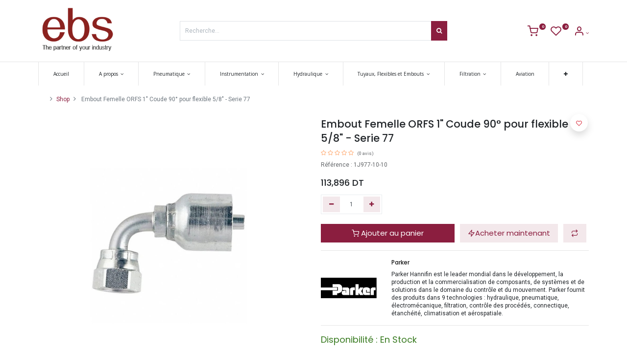

--- FILE ---
content_type: text/html; charset=utf-8
request_url: http://ebs.com.tn/shop/1j977-10-10-embout-femelle-orfs-1-coude-90deg-pour-flexible-5-8-serie-77-157243
body_size: 20689
content:
<!DOCTYPE html>
        <html lang="fr-CA" data-website-id="1" data-main-object="product.template(157243,)" data-oe-company-name="EBS" data-add2cart-redirect="1">
    <head>
                <meta charset="utf-8"/>
                <meta http-equiv="X-UA-Compatible" content="IE=edge,chrome=1"/>
            <meta name="viewport" content="width=device-width, initial-scale=1"/>
        <meta name="generator" content="Odoo"/>
        <meta name="description" content="Référence : 1J977-10-10"/>
            <link rel="manifest" href="/pwa/1/manifest.json"/>
            <link rel="apple-touch-icon" sizes="192x192" href="/web/image/website/1/dr_pwa_icon_192/192x192"/>
            <meta name="theme-color" content="#FFFFFF"/>
            <meta name="mobile-web-app-capable" content="yes"/>
            <meta name="apple-mobile-web-app-title" content="ebs"/>
            <meta name="apple-mobile-web-app-capable" content="yes"/>
            <meta name="apple-mobile-web-app-status-bar-style" content="default"/>
                        <meta property="og:type" content="website"/>
                        <meta property="og:title" content="Embout Femelle ORFS 1&#34; Coude 90° pour flexible 5/8&#34; - Serie 77"/>
                        <meta property="og:site_name" content="EBS"/>
                        <meta property="og:url" content="http://ebs.com.tn/shop/1j977-10-10-embout-femelle-orfs-1-coude-90deg-pour-flexible-5-8-serie-77-157243"/>
                        <meta property="og:image" content="http://ebs.com.tn/web/image/product.template/157243/image_1024?unique=a8c9019"/>
                        <meta property="og:description" content="Référence : 1J977-10-10"/>
                    <meta name="twitter:card" content="summary_large_image"/>
                    <meta name="twitter:title" content="Embout Femelle ORFS 1&#34; Coude 90° pour flexible 5/8&#34; - Serie 77"/>
                    <meta name="twitter:image" content="http://ebs.com.tn/web/image/product.template/157243/image_1024?unique=a8c9019"/>
                    <meta name="twitter:description" content="Référence : 1J977-10-10"/>
        <link rel="canonical" href="https://ebs.com.tn/shop/1j977-10-10-embout-femelle-orfs-1-coude-90deg-pour-flexible-5-8-serie-77-157243"/>
        <link rel="preconnect" href="https://fonts.gstatic.com/" crossorigin=""/>
                <title> Embout Femelle ORFS 1&#34; Coude 90° pour flexible 5/8&#34; - Serie 77 | EBS </title>
                <link type="image/x-icon" rel="shortcut icon" href="/web/image/website/1/favicon?unique=ab5fe61"/>
            <link rel="preload" href="/web/static/lib/fontawesome/fonts/fontawesome-webfont.woff2?v=4.7.0" as="font" crossorigin=""/>
            <link rel="preload" href="/theme_prime/static/lib/Droggol-Pack-v1.0/fonts/Droggol-Pack.ttf?4iwoe7" as="font" crossorigin=""/>
            <link rel="stylesheet" type="text/css" href="/theme_prime/static/lib/Droggol-Pack-v1.0/droggol-pack-1.css"/>
            <link type="text/css" rel="stylesheet" href="/web/assets/213984-eba5615/1/web.assets_common.min.css" data-asset-bundle="web.assets_common" data-asset-version="eba5615"/>
            <link type="text/css" rel="stylesheet" href="/web/assets/213968-f6ff524/1/web.assets_frontend.min.css" data-asset-bundle="web.assets_frontend" data-asset-version="f6ff524"/>
                <script id="web.layout.odooscript" type="text/javascript">
                    var odoo = {
                        csrf_token: "c21f3c82a0a9b065a53e4567e49814af370f0e41o1800565591",
                        debug: "",
                    };
                </script>
            <script type="text/javascript">
                odoo.dr_theme_config = {"bool_enable_ajax_load": false, "json_zoom": {"zoom_enabled": true, "zoom_factor": 2, "disable_small": false}, "json_category_pills": {"enable": true, "enable_child": true, "hide_desktop": true, "show_title": true, "style": "1"}, "json_grid_product": {"show_color_preview": true, "show_quick_view": true, "show_similar_products": true, "show_rating": true, "style": "2"}, "json_shop_filters": {"filter_method": "default", "in_sidebar": true, "collapsible": true, "show_category_count": true, "show_attrib_count": true, "hide_extra_attrib_value": true, "show_rating_filter": true, "tags_style": "2"}, "json_bottom_bar": {"show_bottom_bar": true, "show_bottom_bar_on_scroll": false, "filters": true, "actions": ["tp_home", "tp_search", "tp_wishlist", "tp_offer", "tp_brands", "tp_category", "tp_orders", "tp_cart"]}, "bool_sticky_add_to_cart": true, "json_general_language_pricelist_selector": {"hide_country_flag": true}, "json_mobile": {}, "json_product_search": {"advance_search": true, "search_category": true, "search_attribute": true, "search_suggestion": true, "search_limit": 300, "search_max_product": 300, "search_fuzzy": true}, "json_lazy_load_config": {"enable_ajax_load_products": true, "enable_ajax_load_products_on_click": true}, "json_brands_page": {"disable_brands_grouping": false}, "cart_flow": "default", "theme_installed": true, "pwa_active": true, "bool_product_offers": true, "is_public_user": true};
            </script>
            <script type="text/javascript">
                odoo.__session_info__ = {"is_admin": false, "is_system": false, "is_website_user": true, "user_id": false, "is_frontend": true, "profile_session": null, "profile_collectors": null, "profile_params": null, "show_effect": "True", "translationURL": "/website/translations", "cache_hashes": {"translations": "a2cade5faa108eca6be5c47303a2b56ac1312673"}, "lang_url_code": "fr_CA", "geoip_country_code": "US"};
                if (!/(^|;\s)tz=/.test(document.cookie)) {
                    const userTZ = Intl.DateTimeFormat().resolvedOptions().timeZone;
                    document.cookie = `tz=${userTZ}; path=/`;
                }
            </script>
            <script defer="defer" type="text/javascript" src="/web/assets/213969-733b685/1/web.assets_common_minimal.min.js" data-asset-bundle="web.assets_common_minimal" data-asset-version="733b685"></script>
            <script defer="defer" type="text/javascript" src="/web/assets/213970-18c7eeb/1/web.assets_frontend_minimal.min.js" data-asset-bundle="web.assets_frontend_minimal" data-asset-version="18c7eeb"></script>
            <script defer="defer" type="text/javascript" data-src="/web/assets/213971-3b648a1/1/web.assets_common_lazy.min.js" data-asset-bundle="web.assets_common_lazy" data-asset-version="3b648a1"></script>
            <script defer="defer" type="text/javascript" data-src="/web/assets/213972-edab406/1/web.assets_frontend_lazy.min.js" data-asset-bundle="web.assets_frontend_lazy" data-asset-version="edab406"></script>
    </head>
            <body class="">
        <div id="wrapwrap" class="   ">
        <div class="tp-bottombar-component o_not_editable w-100 tp-bottombar-component-style-1 p-0 tp-has-drower-element  ">
            <ul class="list-inline my-2 px-5 d-flex tp-bottombar-main-element justify-content-between">
        <li class="list-inline-item o_not_editable position-relative tp-bottom-action-btn text-center  ">
            <a aria-label="Accueil" class=" " href="/">
                <i class="tp-action-btn-icon fa fa-home"></i>
            </a>
            <div class="tp-action-btn-label">Accueil</div>
        </li>
        <li class="list-inline-item o_not_editable position-relative tp-bottom-action-btn text-center tp-search-sidebar-action ">
            <a aria-label="Recherche" class=" " href="#">
                <i class="tp-action-btn-icon dri dri-search"></i>
            </a>
            <div class="tp-action-btn-label">Recherche</div>
        </li>
                        <li class="list-inline-item text-center tp-bottom-action-btn tp-drawer-action-btn align-items-center d-flex justify-content-center rounded-circle">
                            <a href="#" aria-label="Open menu"><i class="tp-drawer-icon fa fa-th"></i></a>
                        </li>
        <li class="list-inline-item o_not_editable position-relative tp-bottom-action-btn text-center  ">
            <a aria-label="Liste d&#39;envies" class="o_wsale_my_wish tp-btn-in-bottom-bar " href="/shop/wishlist">
                <i class="tp-action-btn-icon dri dri-wishlist"></i>
                <sup class="my_wish_quantity o_animate_blink badge badge-primary">0</sup>
            </a>
            <div class="tp-action-btn-label">Liste d&#39;envies</div>
        </li>
        <li class="list-inline-item o_not_editable tp-bottom-action-btn ">
            <div class="dropdown">
                <a href="#" class="dropdown-toggle" data-toggle="dropdown" aria-label="Account Info"><i class="dri dri-user tp-action-btn-icon"></i></a>
                <div class="tp-action-btn-label">Account</div>
                <div class="dropdown-menu dropdown-menu-right" role="menu">
                    <div class="dropdown-header">Guest</div>
                    <a href="/web/login" role="menuitem" class="dropdown-item">Login</a>
                    <div class="dropdown-divider"></div>
                    <a href="/shop/cart" role="menuitem" class="dropdown-item">My Cart</a>
                    <a href="/shop/wishlist" role="menuitem" class="dropdown-item">Wishlist (<span class="tp-wishlist-counter">0</span>)</a>
                </div>
            </div>
        </li>
            </ul>
            <hr class="mx-4"/>
            <ul class="list-inline d-flex my-2 px-5 tp-bottombar-secondary-element justify-content-between">
        <li class="list-inline-item o_not_editable position-relative tp-bottom-action-btn text-center  ">
            <a aria-label="Offers" class=" " href="/offers">
                <i class="tp-action-btn-icon dri dri-bolt"></i>
            </a>
            <div class="tp-action-btn-label">Offers</div>
        </li>
        <li class="list-inline-item o_not_editable position-relative tp-bottom-action-btn text-center  ">
            <a aria-label="Brands" class=" " href="/shop/all-brands">
                <i class="tp-action-btn-icon dri dri-tag-l "></i>
            </a>
            <div class="tp-action-btn-label">Brands</div>
        </li>
        <li class="list-inline-item o_not_editable position-relative tp-bottom-action-btn text-center tp-category-action ">
            <a aria-label="Category" class=" " href="#">
                <i class="tp-action-btn-icon dri dri-category"></i>
            </a>
            <div class="tp-action-btn-label">Category</div>
        </li>
        <li class="list-inline-item o_not_editable position-relative tp-bottom-action-btn text-center  ">
            <a aria-label="Commandes" class=" " href="/my/orders">
                <i class="tp-action-btn-icon fa fa-file-text-o"></i>
            </a>
            <div class="tp-action-btn-label">Commandes</div>
        </li>
        <li class="list-inline-item o_not_editable position-relative tp-bottom-action-btn text-center  ">
            <a aria-label="Cart" class=" o_wsale_my_cart tp-cart-sidebar-action" href="/shop/cart">
                <i class="tp-action-btn-icon dri dri-cart"></i>
                <sup class="my_cart_quantity badge badge-primary mb-0 font-weight-bold" data-order-id="">0</sup>
            </a>
            <div class="tp-action-btn-label">Cart</div>
        </li>
            </ul>
        </div>
        <header id="top" data-anchor="true" data-name="Header" class="  o_hoverable_dropdown">
                    <div class="tp-header-box o_colored_level o_cc">
                <div class="container">
                    <div class="row justify-content-center justify-content-lg-between align-items-center">
                        <div class="col-3 py-3">
    <a href="/" class="navbar-brand logo d-none d-lg-inline-block">
            <span role="img" aria-label="Logo of EBS" title="EBS"><img src="/web/image/website/1/logo/EBS?unique=ab5fe61" class="img img-fluid" alt="EBS" loading="lazy"/></span>
        </a>
                        </div>
                        <div class="col-6 py-3">
    <form method="get" class="o_searchbar_form o_wait_lazy_js s_searchbar_input mx-auto w-100 o_wsale_products_searchbar_form o_not_editable" action="/shop" data-snippet="s_searchbar_input">
            <div role="search" class="input-group  ">
        <input type="search" name="search" class="search-query form-control oe_search_box None" placeholder="Recherche…" value="" data-search-type="products" data-limit="5" data-display-image="true" data-display-description="true" data-display-extra-link="true" data-display-detail="true" data-order-by="name asc"/>
        <div class="input-group-append">
            <button type="submit" aria-label="Rechercher" title="Rechercher" class="btn oe_search_button btn-primary"><i class="fa fa-search"></i>
        </button>
        </div>
    </div>
            <input name="order" type="hidden" class="o_search_order_by" value="name asc"/>
        </form>
                        </div>
                        <div class="col-3 py-3 text-right">
                            <ul class="list-inline m-0 tp-account-info">
        <li class="list-inline-item o_not_editable ">
            <a class="o_wsale_my_cart tp-cart-sidebar-action" href="/shop/cart">
                <i class="dri dri-cart"></i>
                <sup class="my_cart_quantity badge badge-primary mb-0 font-weight-bold" data-order-id="">0</sup>
            </a>
        </li>
        <li class="list-inline-item o_not_editable ">
            <a class="o_wsale_my_wish" href="/shop/wishlist">
                <i class="dri dri-wishlist"></i>
                <sup class="my_wish_quantity o_animate_blink badge badge-primary">0</sup>
            </a>
        </li>
        <li class="list-inline-item o_not_editable  ">
            <div class="dropdown">
                <a href="#" class="dropdown-toggle" data-toggle="dropdown" aria-label="Account Info"><i class="dri dri-user "></i></a>
                <div class="dropdown-menu dropdown-menu-right" role="menu">
                    <div class="dropdown-header">Guest</div>
                    <a href="/web/login" role="menuitem" class="dropdown-item">Login</a>
                    <div class="dropdown-divider"></div>
                    <a href="/shop/cart" role="menuitem" class="dropdown-item">My Cart</a>
                    <a href="/shop/wishlist" role="menuitem" class="dropdown-item">Wishlist (<span class="tp-wishlist-counter">0</span>)</a>
                </div>
            </div>
        </li>
                            </ul>
                        </div>
                    </div>
                </div>
            </div>
    <nav data-name="Navbar" class="navbar navbar-expand-lg navbar-light o_colored_level o_cc shadow-sm">
                <div id="top_menu_container" class="container justify-content-between">
        <button class="navbar-toggler tp-navbar-toggler collapsed o_not_editable" type="button" data-toggle="collapse" aria-label="Menu" data-target="#top_menu_collapse">
            <span class="icon-bar top-bar"></span>
            <span class="icon-bar middle-bar"></span>
            <span class="icon-bar bottom-bar"></span>
        </button>
                    <a href="/" class="navbar-brand logo d-lg-none o_offcanvas_logo_container">
                        <img role="img" src="/website/image/website/1/logo" aria-label="Logo of EBS" title="EBS" loading="lazy"/>
                    </a>
        <div class="tp-account-info o_not_editable">
            <a class="o_wsale_my_cart tp-cart-sidebar-action d-lg-none" href="/shop/cart">
                <i class="dri dri-cart"></i>
                <sup class="my_cart_quantity badge badge-primary mb-0 font-weight-bold" data-order-id="">0</sup>
            </a>
        </div>
                    <div id="top_menu_collapse" class="collapse navbar-collapse order-last order-lg-0">
    <div class="o_offcanvas_menu_backdrop o_editable" data-toggle="collapse" data-target="#top_menu_collapse" aria-label="Basculer la navigation"></div>
  <ul id="top_menu" class="nav navbar-nav o_menu_loading flex-grow-1">
    <li class="o_offcanvas_menu_toggler order-first navbar-toggler text-right border-0 o_not_editable">
      <a href="#top_menu_collapse" class="nav-link px-3" data-toggle="collapse" aria-expanded="true">
        <span class="fa-2x">×</span>
      </a>
    </li>
    <li class="nav-item  ">
        <a role="menuitem" href="/home" class="nav-link ">
        <span>Accueil</span>
        </a>
    </li>
    <li class="nav-item   dropdown  ">
        <a data-toggle="dropdown" href="#" class="nav-link dropdown-toggle ">
        <span>A propos</span>
        </a>
        <ul class="dropdown-menu" role="menu">
    <li class="  ">
        <a role="menuitem" href="/a-propos" class="dropdown-item ">
        <span>Qui somme nous?</span>
        </a>
    </li>
    <li class="  ">
        <a role="menuitem" href="/commander-des-flexibles" class="dropdown-item ">
        <span>Commander des flexibles</span>
        </a>
    </li>
    <li class="  ">
        <a role="menuitem" href="/bon-de-commande-en-ligne" class="dropdown-item ">
        <span>Bon de commande en ligne</span>
        </a>
    </li>
    <li class="  ">
        <a role="menuitem" href="/services" class="dropdown-item ">
        <span>Services</span>
        </a>
    </li>
    <li class="  ">
        <a role="menuitem" href="/video" class="dropdown-item ">
        <span>vidéo</span>
        </a>
    </li>
    <li class="  ">
        <a role="menuitem" href="/catalogues" class="dropdown-item ">
        <span>Catalogues</span>
        </a>
    </li>
    <li class="  ">
        <a role="menuitem" href="/contactus" class="dropdown-item ">
        <span>Contactez-nous</span>
        </a>
    </li>
    <li class="  ">
        <a role="menuitem" href="/jobs" class="dropdown-item ">
        <span>Nos offres d&#39;emploi</span>
        </a>
    </li>
        </ul>
    </li>
    <li class="nav-item   dropdown  ">
        <a data-toggle="dropdown" href="#" class="nav-link dropdown-toggle ">
        <span>Pneumatique</span>
        </a>
        <ul class="dropdown-menu" role="menu">
    <li class="  ">
        <a role="menuitem" href="/shop/category/pneumatique-raccords-pneumatiques-11" class="dropdown-item ">
        <span>Raccords Pneumatiques </span>
        </a>
    </li>
    <li class="  ">
        <a role="menuitem" href="/shop/category/pneumatique-verins-pneumatiques-2" class="dropdown-item ">
        <span>Vérins Pneumatiques</span>
        </a>
    </li>
    <li class="  ">
        <a role="menuitem" href="/shop/category/pneumatique-vannes-pneumatiques-7" class="dropdown-item ">
        <span>Vannes Pneumatiques </span>
        </a>
    </li>
    <li class="  ">
        <a role="menuitem" href="/shop/category/pneumatique-tubes-pneumatiques-8" class="dropdown-item ">
        <span>Tubes Pneumatiques </span>
        </a>
    </li>
    <li class="  ">
        <a role="menuitem" href="/shop/category/pneumatique-traitement-d-air-13" class="dropdown-item ">
        <span>Traitement D&#39;Air</span>
        </a>
    </li>
    <li class="  ">
        <a role="menuitem" href="/shop/category/pneumatique-distributeurs-pneumatiques-14" class="dropdown-item ">
        <span>Distributeurs Pneumatiques</span>
        </a>
    </li>
    <li class="  ">
        <a role="menuitem" href="/shop/category/pneumatique-coupleurs-pneumatiques-19" class="dropdown-item ">
        <span>Coupleurs Pneumatiques</span>
        </a>
    </li>
    <li class="  ">
        <a role="menuitem" href="/shop/category/pneumatique-composants-pour-le-vide-20" class="dropdown-item ">
        <span>Composants Pour Le Vide</span>
        </a>
    </li>
    <li class="  ">
        <a role="menuitem" href="/shop/category/pneumatique-temporisateurs-modules-logiques-et-compteurs-pneumatiques-12" class="dropdown-item ">
        <span>Temporisateurs, Modules Logiques et Compteurs Pneumatiques</span>
        </a>
    </li>
        </ul>
    </li>
    <li class="nav-item   dropdown  ">
        <a data-toggle="dropdown" href="#" class="nav-link dropdown-toggle ">
        <span>Instrumentation </span>
        </a>
        <ul class="dropdown-menu" role="menu">
    <li class="  ">
        <a role="menuitem" href="/shop/category/instrumentation-vannes-22" class="dropdown-item ">
        <span>Vannes</span>
        </a>
    </li>
    <li class="  ">
        <a role="menuitem" href="/shop/category/instrumentation-electrovannes-33" class="dropdown-item ">
        <span>Electrovannes</span>
        </a>
    </li>
    <li class="  ">
        <a role="menuitem" href="/shop/category/instrumentation-raccords-24" class="dropdown-item ">
        <span>Raccords</span>
        </a>
    </li>
    <li class="  ">
        <a role="menuitem" href="/shop/category/instrumentation-instruments-de-mesure-31" class="dropdown-item ">
        <span>Instruments de mesure</span>
        </a>
    </li>
    <li class="  ">
        <a role="menuitem" href="/shop/category/instrumentation-colliers-de-tuyaux-et-de-tubes-clamps-34" class="dropdown-item ">
        <span>Colliers de tuyaux et de tubes (CLAMPS) </span>
        </a>
    </li>
    <li class="  ">
        <a role="menuitem" href="/shop/category/instrumentation-tubes-316l-23" class="dropdown-item ">
        <span>Tubes 316L</span>
        </a>
    </li>
    <li class="  ">
        <a role="menuitem" href="/shop/category/instrumentation-instrumentation-accessoires-114" class="dropdown-item ">
        <span>INSTRUMENTATION / ACCESSOIRES</span>
        </a>
    </li>
        </ul>
    </li>
    <li class="nav-item   dropdown  ">
        <a data-toggle="dropdown" href="#" class="nav-link dropdown-toggle ">
        <span>Hydraulique</span>
        </a>
        <ul class="dropdown-menu" role="menu">
    <li class="  ">
        <a role="menuitem" href="/shop/category/hydraulique-pompes-hydrauliques-26" class="dropdown-item ">
        <span>Pompes hydrauliques </span>
        </a>
    </li>
    <li class="  ">
        <a role="menuitem" href="/shop/category/hydraulique-verins-hydrauliques-16" class="dropdown-item ">
        <span>Vérins hydrauliques</span>
        </a>
    </li>
    <li class="  ">
        <a role="menuitem" href="/shop/category/hydraulique-moteurs-29" class="dropdown-item ">
        <span>Moteurs</span>
        </a>
    </li>
    <li class="  ">
        <a role="menuitem" href="/shop/category/hydraulique-outillage-28" class="dropdown-item ">
        <span>Outillage</span>
        </a>
    </li>
    <li class="  ">
        <a role="menuitem" href="/shop/category/hydraulique-distributeurs-hydrauliques-30" class="dropdown-item ">
        <span>Distributeurs hydrauliques</span>
        </a>
    </li>
    <li class="  ">
        <a role="menuitem" href="/shop/category/hydraulique-limiteurs-de-pression-118" class="dropdown-item ">
        <span>Limiteurs De Pression</span>
        </a>
    </li>
    <li class="  ">
        <a role="menuitem" href="/shop/category/hydraulique-regulateur-de-debit-117" class="dropdown-item ">
        <span>Régulateurs de débit </span>
        </a>
    </li>
    <li class="  ">
        <a role="menuitem" href="/shop/category/hydraulique-raccords-hydrauliques-25" class="dropdown-item ">
        <span>Raccords hydrauliques</span>
        </a>
    </li>
    <li class="  ">
        <a role="menuitem" href="/shop/category/hydraulique-clapet-anti-retour-116" class="dropdown-item ">
        <span>Clapets anti-retour</span>
        </a>
    </li>
    <li class="  ">
        <a role="menuitem" href="/shop/category/hydraulique-accumulateurs-hydrauliques-37" class="dropdown-item ">
        <span>Accumulateurs hydrauliques</span>
        </a>
    </li>
    <li class="  ">
        <a role="menuitem" href="/shop/category/hydraulique-coupleurs-hydrauliques-32" class="dropdown-item ">
        <span>Coupleurs hydrauliques</span>
        </a>
    </li>
    <li class="  ">
        <a role="menuitem" href="/shop/category/hydraulique-tubes-hydrauliques-18" class="dropdown-item ">
        <span>Tubes hydrauliques</span>
        </a>
    </li>
        </ul>
    </li>
    <li class="nav-item   dropdown  ">
        <a data-toggle="dropdown" href="#" class="nav-link dropdown-toggle ">
        <span>Tuyaux, Flexibles et Embouts</span>
        </a>
        <ul class="dropdown-menu" role="menu">
    <li class="  ">
        <a role="menuitem" href="/shop/category/hydraulique-embouts-parker-35" class="dropdown-item ">
        <span>Embouts</span>
        </a>
    </li>
    <li class="  ">
        <a role="menuitem" href="/shop/category/hydraulique-flexibles-hydrauliques-59" class="dropdown-item ">
        <span>Flexibles hydrauliques </span>
        </a>
    </li>
    <li class="  ">
        <a role="menuitem" href="/shop/category/hydraulique-accessoires-flexibles-57" class="dropdown-item ">
        <span>Accessoires flexibles</span>
        </a>
    </li>
    <li class="  ">
        <a role="menuitem" href="/shop/category/hydraulique-tubes-flexibles-et-embouts-tuyau-de-transfert-65" class="dropdown-item ">
        <span>Tuyaux de transfert</span>
        </a>
    </li>
        </ul>
    </li>
    <li class="nav-item   dropdown  ">
        <a data-toggle="dropdown" href="#" class="nav-link dropdown-toggle ">
        <span>Filtration</span>
        </a>
        <ul class="dropdown-menu" role="menu">
    <li class="  ">
        <a role="menuitem" href="/shop/category/filtration-filtres-a-carburant-119" class="dropdown-item ">
        <span>Filtres à carburant</span>
        </a>
    </li>
    <li class="  ">
        <a role="menuitem" href="/shop/category/filtration-filtres-a-huile-120" class="dropdown-item ">
        <span>Filtres à huile</span>
        </a>
    </li>
    <li class="  ">
        <a role="menuitem" href="/shop/category/filtration-filtres-a-air-et-gaz-121" class="dropdown-item ">
        <span>Filtres à air et gaz</span>
        </a>
    </li>
    <li class="  ">
        <a role="menuitem" href="/shop/category/filtration-filtres-a-air-hvac-66" class="dropdown-item ">
        <span>Filtres à air HVAC</span>
        </a>
    </li>
        </ul>
    </li>
    <li class="nav-item  ">
        <a role="menuitem" href="/shop/category/aviation-9" class="nav-link ">
        <span>Aviation</span>
        </a>
    </li>
    <li class="nav-item  ">
        <a role="menuitem" href="/shop/category/equipements-electriques-5" class="nav-link ">
        <span>Variateurs AC</span>
        </a>
    </li>
    <li class="o_offcanvas_logo_container order-last navbar-toggler py-4 order-1 mt-auto text-center border-0">
      <a href="/" class="o_offcanvas_logo logo">
            <span role="img" aria-label="Logo of EBS" title="EBS"><img src="/web/image/website/1/logo/EBS?unique=ab5fe61" class="img img-fluid" style="max-width: 200px" alt="EBS" loading="lazy"/></span>
        </a>
    </li>
    </ul>
                    </div>
                </div>
    </nav>
        </header>
                <main>
    <div class="my-1 my-md-2">
      <div class="container">
        <div class="row">
          <div class="col-12">
            <ol class="breadcrumb mb-0 bg-transparent">
              <li class="breadcrumb-item">
              </li>
              <li class="breadcrumb-item">
                <a class="" href="/shop"><span data-o-link-zws="start">​</span>Shop</a>
              </li>
              <li class="breadcrumb-item active">
                <span>Embout Femelle ORFS 1&#34; Coude 90° pour flexible 5/8&#34; - Serie 77</span>
              </li>
            </ol>
          </div>
        </div>
      </div>
    </div>
  <div itemscope="itemscope" itemtype="http://schema.org/Product" id="wrap" class="js_sale ecom-zoomable zoomodoo-next ecom-zoomable zoomodoo-next" data-ecom-zoom-auto="1">
      <div class="oe_structure oe_empty oe_structure_not_nearest" id="oe_structure_website_sale_product_1" data-editor-message="DROP BUILDING BLOCKS HERE TO MAKE THEM AVAILABLE ACROSS ALL PRODUCTS"></div>
  <section id="product_detail" class="container oe_website_sale " data-view-track="1" data-product-tracking-info="{&#34;item_id&#34;: &#34;1J977-10-10&#34;, &#34;item_name&#34;: &#34;[1J977-10-10] Embout Femelle ORFS 1\&#34; Coude 90\u00b0 pour flexible 5/8\&#34; - Serie 77&#34;, &#34;item_category&#34;: &#34;EMBOUTS PARKER&#34;, &#34;currency&#34;: &#34;TND&#34;, &#34;price&#34;: 113.896}">
        <div class="row">
          <div class="col-12 col-lg-6 pb-2">
        <div id="o-carousel-product" class="carousel slide position-sticky overflow-hidden tp-drift-zoom tp-product-detail-carousel" data-ride="carousel" data-interval="0">
            <div class="o_carousel_product_outer carousel-outer position-relative flex-grow-1">
                <div class="carousel-inner h-100">
                        <div class="carousel-item h-100 active">
                            <div class="d-flex align-items-center justify-content-center h-100">
                <div class="d-flex align-items-center justify-content-center h-100 position-relative"><img src="/web/image/product.product/106098/image_1024/%5B1J977-10-10%5D%20Embout%20Femelle%20ORFS%201%22%20Coude%2090%C2%B0%20pour%20flexible%205-8%22%20-%20Serie%2077?unique=10f2f28" itemprop="image" class="img img-fluid product_detail_img mh-100 tp-drift-zoom-img" alt="Embout Femelle ORFS 1&#34; Coude 90° pour flexible 5/8&#34; - Serie 77" loading="lazy"/></div>
            </div>
            </div>
                </div>
            </div>
        <div class="o_carousel_product_indicators pr-1 overflow-hidden">
        </div>
        </div>
          </div>
          <div class="col-12 col-lg-6 py-2" id="product_details">
  <h1 itemprop="name" class="h3">Embout Femelle ORFS 1&#34; Coude 90° pour flexible 5/8&#34; - Serie 77</h1>
            <span itemprop="url" style="display:none;">/shop/1j977-10-10-embout-femelle-orfs-1-coude-90deg-pour-flexible-5-8-serie-77-157243</span>
              <a href="#o_product_page_reviews" class="o_product_page_reviews_link text-decoration-none">
  <div class="o_website_rating_static">
        <i class="fa fa-star-o o_editable" role="img"></i>
        <i class="fa fa-star-o o_editable" role="img"></i>
        <i class="fa fa-star-o o_editable" role="img"></i>
        <i class="fa fa-star-o o_editable" role="img"></i>
        <i class="fa fa-star-o o_editable" role="img"></i>
      <small class="text-muted ml-1">
                    (0 avis)
                </small>
  </div>
              </a>
            <p class="text-muted my-2" placeholder="Une courte description qui apparaîtra également sur les documents.">Référence : 1J977-10-10</p>
            <form action="/shop/cart/update" method="POST">
              <input type="hidden" name="csrf_token" value="c21f3c82a0a9b065a53e4567e49814af370f0e41o1800565591"/>
              <div class="js_product js_main_product mb-3">
                <div>
      <div itemprop="offers" itemscope="itemscope" itemtype="http://schema.org/Offer" class="product_price d-inline-block mt-2">
                <h4 class="css_editable_mode_hidden">
                    <span data-oe-type="monetary" data-oe-expression="combination_info[&#39;price&#39;]" class="oe_price" style="white-space: nowrap;"><span class="oe_currency_value">113,896</span> DT</span>
                    <span itemprop="price" style="display:none;">113.896</span>
                    <span itemprop="priceCurrency" style="display:none;">TND</span>
                    <span data-oe-type="monetary" data-oe-expression="combination_info[&#39;list_price&#39;]" style="text-decoration: line-through; white-space: nowrap;" class="text-body oe_default_price ml-1 small d-none"><span class="oe_currency_value">113,896</span> DT</span>
                </h4>
                <h4 class="css_non_editable_mode_hidden decimal_precision" data-precision="3">
                    <span><span class="oe_currency_value">95,711</span> DT</span>
                </h4>
            </div>
                </div>
                <ul class="d-none js_add_cart_variants" data-attribute_exclusions="{&#34;exclusions&#34;: {&#34;1986&#34;: []}, &#34;parent_exclusions&#34;: {}, &#34;parent_combination&#34;: [], &#34;parent_product_name&#34;: null, &#34;mapped_attribute_names&#34;: {&#34;1986&#34;: &#34;Marque: Parker&#34;}}"></ul>
                <input type="hidden" class="product_template_id" value="157243"/>
                <input type="hidden" class="product_id" name="product_id" value="106098"/>
        <p class="css_not_available_msg alert alert-warning">Cette combinaison n'existe pas.</p>
    <div class="css_quantity input-group d-inline-flex mr-2 my-1 align-middle" contenteditable="false">
      <div class="input-group-prepend">
        <a class="btn btn-primary js_add_cart_json" aria-label="Supprimer" title="Supprimer" href="#">
          <i class="fa fa-minus" contenteditable="false"></i>
        </a>
      </div>
      <input type="text" class="form-control quantity" data-min="1" name="add_qty" value="1"/>
      <div class="input-group-append">
        <a class="btn btn-primary float_left js_add_cart_json" aria-label="Ajouter" title="Ajouter" href="#">
          <i class="fa fa-plus" contenteditable="false"></i>
        </a>
      </div>
    </div>
  <div id="add_to_cart_wrap" class="d-block my-3">
                  <a role="button" id="add_to_cart" class="btn btn-primary btn-lg js_check_product a-submit d-block d-sm-inline-block w-100 w-md-50 flex-grow-1" href="#"><span data-o-link-zws="start">​</span><i class="dri dri-cart" data-original-title="" title="" aria-describedby="tooltip183147"></i> Ajouter au panier</a>
    <a role="button" class="btn btn-primary-soft btn-lg o_we_buy_now mt-3 mt-md-0 d-block d-md-inline-block w-md-auto ml-0 ml-md-2" href="#"><span data-o-link-zws="start">​</span><i class="dri dri-bolt"></i>Acheter maintenant</a>
    <button type="button" role="button" class="d-none d-md-inline-block btn btn-primary-soft btn-lg ml-2 o_add_compare_dyn" aria-label="Compare" data-action="o_comparelist" data-product-product-id="106098">
      <span class="dri dri-compare"></span>
    </button>
  <div id="product_option_block" class="d-inline-block align-middle">
            <button type="button" role="button" class="btn btn-primary-soft o_add_wishlist_dyn mt16 ml-0 ml-sm-2" data-action="o_wishlist" data-product-template-id="157243" data-product-product-id="106098">
                <span class="dri dri-wishlist" role="img" aria-label="Add to wishlist"></span>
            </button>
        </div>
                </div>
      <div class="availability_messages o_not_editable"></div>
              </div>
            </form>
      <hr class="mt-2"/>
      <div class="row align-items-center">
        <div class="col-6 col-md-3"><img src="/web/image/product.attribute.value/15/dr_image/Marque:%20Parker?unique=2c33762" class="img img-fluid" alt="Marque: Parker" loading="lazy"/></div>
        <div class="col-12 col-md-9 mt-2 mt-md-0">
          <h6>
            <a class="tp-link-dark" href="/shop?attrib=11-15">
              <span>Parker</span>
            </a>
          </h6>
          <p class="mb-0">Parker Hannifin est le leader mondial dans le développement, la production et la commercialisation de composants, de systèmes et de solutions dans le domaine du contrôle et du mouvement. Parker fournit des produits dans 9 technologies : hydraulique, pneumatique, électromécanique, filtration, contrôle des procédés, connectique, étanchéité, climatisation et aérospatiale.</p>
        </div>
      </div>
      <hr/>
      <div class="row">
        <div class="col-12 o_colored_level">
          <h6 data-original-title="" title="" aria-describedby="tooltip144987">
            <span style="color: rgb(57, 123, 33); font-style: normal; font-weight: 400; background-color: rgb(255, 255, 255); font-size: 18px;">Disponibilité : En Stock</span>
            <br/>
          </h6>
        </div>
        <div class="col-12 o_colored_level">
          <h6 data-original-title="" title="" aria-describedby="tooltip144987">
            <span style="color: rgb(57, 123, 33); font-style: normal; font-weight: 400; background-color: rgb(255, 255, 255); font-size: 18px;"></span>
            <span style="color: rgb(0, 0, 255); font-style: normal; font-weight: 400; background-color: rgb(255, 255, 255); font-size: 10px;">Validité du prix : &nbsp;jusqu'au 31/12/2026 (
sauf mise à jour)</span>
            <span style="color: rgb(0, 0, 255); font-style: normal; font-weight: 400; background-color: rgb(255, 255, 255); font-size: 18px;"></span>
            <br/>
          </h6>
        </div>
        <div class="col-12 o_colored_level" data-original-title="" title="" aria-describedby="tooltip800613">
          <table class="table table-bordered">
            <tbody>
              <tr>
                <td data-original-title="" title="" aria-describedby="tooltip365571">
                  <a href="/methodes-de-livraison-et-d-expedition" data-original-title="" title="">
                    <span style="font-size: 12px; font-style: normal; font-weight: 400;" data-original-title="" title="" aria-describedby="tooltip947473" class="text-o-color-1 bg-o-color-3">
                      <font class="bg-o-color-4">Méthodes de livraison et d'expédition</font>
                    </span>
                  </a>
                </td>
              </tr>
            </tbody>
          </table>
          <h6 data-original-title="" title="" aria-describedby="tooltip144987">
            <br/>
          </h6>
        </div>
        <div class="col-12 o_colored_level pt0" data-original-title="" title="" aria-describedby="tooltip800613">
          <table class="table table-bordered">
            <tbody>
              <tr>
                <td data-original-title="" title="" aria-describedby="tooltip365571">
                  <a href="/conditions-generales-de-vente" target="_blank" data-original-title="" title="">Conditions générales de vente&nbsp; (CGV)&nbsp;et politique de retour</a>
                </td>
              </tr>
            </tbody>
          </table>
          <h6 data-original-title="" title="" aria-describedby="tooltip144987">
            <br/>
          </h6>
        </div>
        <div class="col-12 o_colored_level">
        </div>
        <div class="col-12 o_colored_level">
          <section style="background-image: none;" class="o_colored_level">
            <div class="row" data-original-title="" title="" aria-describedby="tooltip896973">
            </div>
          </section>
        </div>
      </div>
      <hr/>
    <div class="row no-gutters align-items-center">
      <div class="col-auto">
        <h6 class="mr-2 mb-0">Share :</h6>
      </div>
      <div class="col-auto">
  <div data-snippet="s_share" class="s_share text-left d-inline-block">
    <a href="https://www.facebook.com/sharer/sharer.php?u={url}" target="_blank" class="s_share_facebook d-inline-block">
      <i class="fa fa-facebook "></i>
    </a>
    <a href="https://twitter.com/intent/tweet?text={title}&amp;url={url}" target="_blank" class="s_share_twitter d-inline-block">
      <i class="fa fa-twitter ">​</i>
    </a>
    <a href="https://pinterest.com/pin/create/button/?url={url}&amp;media={media}&amp;description={title}" target="_blank" class="s_share_pinterest d-inline-block">
      <i class="fa fa-pinterest "></i>
    </a>
    <a href="mailto:?body={url}&amp;subject={title}" class="s_share_email d-inline-block">
      <i class="fa fa-envelope "></i>
    </a>
  </div>
      </div>
    </div>
  <div id="o_product_terms_and_share" class="">
              <br/>
            </div>
            </div>
        </div>
      </section>
    <div class="container-fluid px-0 my-4 tp-hook-product-tabs">
      <div class="row no-gutters">
        <div class="col-12">
  <div class="tp-product-details-tab">
    <ul class="nav nav-tabs justify-content-center" role="tablist">
      <li class="nav-item o_not_editable">
        <a class="nav-link active" data-toggle="tab" href="#tp-product-description-tab" role="tab" aria-selected="true">
          <div class="my-1 tp-tab-title"><span class="fa fa-file-text-o mr-1"></span>
                            Description
                        </div>
        </a>
      </li>
      <li class="nav-item o_not_editable">
        <a class="nav-link" data-toggle="tab" href="#tp-product-specification-tab" role="tab" aria-selected="false">
          <div class="my-1 tp-tab-title"><span class="fa fa-sliders mr-1" contenteditable="false"></span>
                            Specifications
                        </div>
        </a>
      </li>
      <li class="nav-item o_not_editable">
        <a class="nav-link" data-toggle="tab" href="#tp-product-documents-tab" role="tab" aria-selected="false">
          <div class="my-1 tp-tab-title"><span class="fa fa-file-pdf-o mr-1" contenteditable="false">​</span>
                            Documents
                        </div>
        </a>
      </li>
      <li class="nav-item o_not_editable">
        <a class="nav-link" data-toggle="tab" href="#tp-product-rating-tab" role="tab" aria-selected="false">
          <div class="my-1 tp-tab-title"><span class="fa fa-comments-o mr-1" contenteditable="false"></span>
                            Reviews &amp; Rating
                        </div>
        </a>
      </li>
    </ul>
    <div class="tab-content">
      <div class="tab-pane fade show active" id="tp-product-description-tab" role="tabpanel">
        <div class="container-fluid">
          <div class="row m-0 py-2">
            <div class="col-12">
              <div itemprop="description" class="oe_structure" id="product_full_description"><h3>Caractéristiques techniques</h3> 
<p>Marque : Parker</p>
<table class="table table-bordered"><tbody><tr><td>Type de connexion 2 :</td><td>ORFS femelles - Pivotant</td></tr><tr><td>Matériau du corps :</td><td>Acier</td></tr><tr><td>Taille hexagonale :</td><td>30 mm (voir légende du dessin W)</td></tr><tr><td>Pour le type de fluide :</td><td>Fluides hydrauliques pétroliers (à base de pétrole), lubrifiants (huiles)</td></tr><tr><td>Marque :</td><td>Parker</td></tr><tr><td>Type de connexion 2 :</td><td>Femelle, Seal-Lok®, pivotant</td></tr><tr><td>Forme :</td><td>Coude à 90° - Chute courte</td></tr><tr><td>Division :</td><td>Division Tuyaux Polymères Europe</td></tr><tr><td>Forme :</td><td>Coude à 90° à chute courte</td></tr><tr><td>Taille du port :</td><td>5/8"</td></tr><tr><td>Industrie :</td><td>Équipement de fabrication industrielle, machines tout-terrain</td></tr><tr><td>Type de port :</td><td>ORFS</td></tr><tr><td>Diamètre intérieur du tuyau :</td><td>-10</td></tr><tr><td>Spécifications respectées :</td><td>ISO 12151-1-SWES, SAE J516</td></tr><tr><td>Application :</td><td>Fluides hydrauliques à base de pétrole, huiles lubrifiantes</td></tr><tr><td>Technologie :</td><td>Manipulation des fluides et des gaz</td></tr><tr><td>Type de produit :</td><td>Raccords à sertir No-Skive</td></tr><tr><td>Pression de service maximale :</td><td>41,0 MPa, 410 bar</td></tr><tr><td>Connexion 2 Taille :</td><td>Filetage de 1" à 14 pouces</td></tr><tr><td>Connexion 1 Taille :</td><td>15,9 mm, 5/8 pouce, -10 (taille)</td></tr><tr><td>Longueur de connexion :</td><td>50 mm (voir légende du dessin B)</td></tr><tr><td>Longueur de montage :</td><td>97 mm (voir légende du dessin A)</td></tr><tr><td>Longueur de chute :</td><td>32 mm (voir légende du dessin E)</td></tr><tr><td>Configuration :</td><td>Tuyau vers port</td></tr><tr><td>Connexion 1 Type :</td><td>Tuyau</td></tr><tr><td>Matériau du corps :</td><td>Acier</td></tr></tbody></table>
<p>
<br></p></div>
            </div>
          </div>
        </div>
      </div>
      <div class="tab-pane fade" id="tp-product-specification-tab" role="tabpanel">
        <section class="container border-0" id="product_full_spec">
            <div class="row py-4">
              <div class="col-12 col-lg-8 offset-lg-2" id="product_specifications">
                <table class="table mb-0 border">
                    <tr>
                      <td>
                        <span>Marque</span>
                      </td>
                      <td>
                          <span>Parker</span>
                      </td>
                    </tr>
                </table>
              </div>
            </div>
        </section>
      </div>
      <div class="tab-pane fade" id="tp-product-documents-tab" role="tabpanel">
        <div class="container">
          <div class="row py-4">
              <div class="col-12 col-sm-6 col-md-4 col-lg-3 my-2">
                <div class="d-flex align-items-center p-2 border">
                  <div class="o_image" data-mimetype="application/pdf"></div>
                  <div class="ml-2 text-truncate">
                    <div title="1J977 EMBOUTS PARKRIMP NO-SKIVE.pdf">1J977 EMBOUTS PARKRIMP NO-SKIVE.pdf</div>
                    <a class="btn btn-primary-soft btn-sm mt-1" href="/web/content/19537?download=true"><span data-o-link-zws="start">​</span><i class="fa fa-download" contenteditable="false"></i> Download
                                            </a>
                  </div>
                </div>
              </div>
          </div>
        </div>
      </div>
      <div class="tab-pane fade" id="tp-product-rating-tab" role="tabpanel">
        <div class="o_shop_discussion_rating container">
          <section class="container">
            <div class="row mt-4">
              <div class="col-lg-8 offset-lg-2">
        <div id="discussion" data-anchor="true" class="d-print-none o_portal_chatter o_not_editable p-0" data-res_model="product.template" data-res_id="157243" data-pager_step="10" data-allow_composer="1" data-two_columns="false" data-display_rating="True">
        </div>
              </div>
            </div>
          </section>
        </div>
      </div>
    </div>
  </div>
        </div>
      </div>
    </div>
    <div class="container tp-hook-accessory-products">
      <div class="row">
        <div class="col-md-6 my-3">
          <div class="tp-suggested-product-slider tp-snippet-shiftless-enable" data-selection-info="{&#34;selectionType&#34;:&#34;manual&#34;, &#34;recordsIDs&#34;:[157634, 157639, 157300, 157241]}" data-two-block="product.product(130222,)">
            <div class="position-relative">
              <h5><span class="bg-o-color-1" style="color: rgb(255, 255, 255);background-color: rgb(139, 30, 63) !important;font-size: 18px">PRODUITS&nbsp; ALTERNATIFS &nbsp;</span><span style="font-size: 18px"></span><font class="bg-o-color-1" style="color: rgb(255, 255, 255);background-color: rgb(139, 30, 63) !important"><span style="font-size: 18px">​</span></font>&nbsp;</h5>
              <p>
                <br/>
              </p>
              <div class="tp-slider-controls">
                <button class="btn btn-link text-primary tp-prev" role="button" aria-label="Prev">
                  <i class="fa fa-chevron-left"></i>
                </button>
                <button class="btn btn-link text-primary tp-next" role="button" aria-label="Next">
                  <i class="fa fa-chevron-right"></i>
                </button>
              </div>
            </div>
            <div class="tp-suggested-products-cards owl-carousel owl-theme owl-loaded owl-drag"></div>
          </div>
        </div>
        <div class="col-md-6 my-3">
          <div class="tp-suggested-product-slider tp-snippet-shiftless-enable" data-selection-info="{&#34;selectionType&#34;:&#34;manual&#34;, &#34;recordsIDs&#34;:[181367]}" data-two-block="product.product(130222,)">
            <div class="position-relative">
              <h5 class="tp-underline-title">
                <span style="color: rgb(255, 255, 255); font-size: 18px;" class="bg-o-color-1">PRODUITS&nbsp;ASSOCIÉS&nbsp;</span>
                <span style="font-size: 18px;"></span>
                <font class="bg-o-color-1">
                  <span style="font-size: 18px;">​</span>
                </font>
              </h5>
              <div class="tp-slider-controls">
                <button class="btn btn-link text-primary tp-prev" role="button" aria-label="Prev">
                  <i class="fa fa-chevron-left"></i>
                </button>
                <button class="btn btn-link text-primary tp-next" role="button" aria-label="Next">
                  <i class="fa fa-chevron-right"></i>
                </button>
              </div>
            </div>
            <div class="tp-suggested-products-cards owl-carousel owl-theme owl-loaded owl-drag"></div>
          </div>
        </div>
      </div>
    </div>
    <div class="tp-sticky-add-to-cart position-fixed shadow-lg border rounded-pill p-2 css_editable_mode_hidden" style="display: none;">
      <div class="d-flex align-items-center">
        <a class="mr-2" href="#">
          <img class="rounded-circle border product-img" src="/web/image/product.template/157243/image_128" alt="Embout Femelle ORFS 1&#34; Coude 90° pour flexible 5/8&#34; - Serie 77" loading="lazy"/>
        </a>
        <div class="mr-2">
          <h6 class="text-truncate product-name">Embout Femelle ORFS 1&#34; Coude 90° pour flexible 5/8&#34; - Serie 77</h6>
          <h6 class="mb-0 text-primary">
            <span data-oe-type="monetary" data-oe-expression="combination_info[&#39;price&#39;]" class="product-price"><span class="oe_currency_value">113,896</span> DT</span>
          </h6>
        </div>
        <a href="#" class="btn btn-primary-soft rounded-pill product-add-to-cart">
          <i class="dri dri-cart"></i>
        </a>
      </div>
    </div>
    <div class="oe_structure oe_empty oe_structure_not_nearest mt16" id="oe_structure_website_sale_product_2" data-editor-message="DROP BUILDING BLOCKS HERE TO MAKE THEM AVAILABLE ACROSS ALL PRODUCTS">
      <section style="background-image: none;" class="o_colored_level">
        <div class="row" data-original-title="" title="" aria-describedby="tooltip506127">
          <div class="col-auto text-center my-1 o_colored_level col-lg-4" data-original-title="" title="" aria-describedby="tooltip319204">
            <span class="fa fa-building fa-4x" data-original-title="" title="" aria-describedby="tooltip314855" contenteditable="false"></span>
            <div class="mt-2" data-original-title="" title="" aria-describedby="tooltip306165" style="text-align: center;">
              <a href="/contactus#NOS-AGENCES"><span data-o-link-zws="start">​</span>Retrait gratuit dans nos agences
           &nbsp;</a>
            </div>
          </div>
          <div class="col-auto text-center my-1 o_colored_level col-lg-4">
            <span class="fa fa-clock-o fa-4x" data-original-title="" title="" aria-describedby="tooltip973284" contenteditable="false"></span>
            <div class="mt-2" style="text-align: center;">
                                        Livraison en 48 heures sur les produits stockés
                                    <br/></div>
          </div>
          <div class="col-auto text-center my-1 o_colored_level pt0 offset-lg-1 col-lg-2">
            <span class="fa fa-truck fa-4x" data-original-title="" title="" aria-describedby="tooltip502197" contenteditable="false"></span>
            <div class="mt-2" style="text-align: left;">
           Détail d'expédition: 7 DT la livraison&nbsp;gratuite à partir de 300 DT  d'achats sur le territoire Tunisien&nbsp;<br/>NB* :La livraison des tubes est à la charge du client.<br/></div>
          </div>
          <div class="col-auto text-center my-1 o_colored_level col-lg-12">
            <img class="img-fluid" src="[data-uri]" loading="lazy" data-original-title="" title="" aria-describedby="tooltip529239" alt="" data-original-id="200903" data-original-src="/web/image/200903-6576a634/EBS%20CONTACTER%20NOUS.jpg" data-mimetype="image/jpeg" data-resize-width="256"/>
            <div class="mt-2" data-original-title="" title="" aria-describedby="tooltip351232"><span style="font-size: 14px;">Besoin d'aide ?</span><br/><font style="color: rgb(0, 0, 255);">UNE ÉQUIPE D'EXPERTS À VOTRE SERVICE !</font><br/>Pour toutes questions, nos équipes constituées d'experts sont à votre écoute au : +216 29 45 88 20<br/><a href="mailto:CONTACT@EBS.COM.TN" target="_blank" data-original-title="" title="" class="btn btn-primary"><span data-o-link-zws="start">​</span>Contactez-nous</a><br/></div>
          </div>
        </div>
      </section>
    </div>
  </div>
                </main>
                <footer id="bottom" data-anchor="true" data-name="Footer" class="o_footer o_colored_level o_cc ">
                    <div id="footer" class="oe_structure oe_structure_solo" style="">
      <section class="s_text_block pb0 pt0" data-snippet="s_text_block" data-name="Text" style="background-image: none;" id="Suivez-nous" data-anchor="true">
        <div class="s_allow_columns container" data-original-title="" title="" aria-describedby="tooltip901221">
          <p style="text-align: center;">
            <br/>
          </p>
          <p style="text-align: center;">
            <span style=" color: rgb(5, 5, 5); font-size: 15px">
              <img src="https://static.xx.fbcdn.net/images/emoji.php/v9/ta9/1.5/16/260e.png" loading="lazy"/>
            </span>
            <span style="font-size: 14px;">&nbsp; +216 29 45 88 20</span>
          </p>
          <p style="text-align: center;">
            <span style="font-size: 14px;">Adresse : 52-D Rue Houcine Bouzaiene، Tunis 1001&nbsp;</span>
          </p>
          <p style="text-align: center;" data-original-title="" title="" aria-describedby="tooltip629541">
            <span style="font-size: 14px;" data-original-title="" title="" aria-describedby="tooltip575016">Adresse mail: contact@ebs.com.tn</span>
            <br/>
          </p>
          <div class="s_share mb-4 text-center" data-snippet="s_share" data-name="Social Media" data-original-title="" title="" aria-describedby="tooltip472164">
            <h5 class="s_share_title d-none">Suivez-nous</h5>
            <a href="https://www.facebook.com/EBSIndustries1" class="s_share_facebook" target="_blank" data-original-title="" title="">
              <i class="fa fa-facebook o_animating rounded-empty-circle shadow-sm fa-2x" data-original-title="" title="" aria-describedby="tooltip746965" contenteditable="false"></i>
            </a>
            <a href="https://www.facebook.com/EBSIndustries1" class="s_share_twitter" target="_blank" data-original-title="" title="">
              <i class="fa fa-youtube fa-2x rounded-empty-circle shadow-sm" data-original-title="" title="" aria-describedby="tooltip280005" style="color: rgb(255, 0, 0) !important;" contenteditable="false"></i>
            </a>
            <a href="https://www.linkedin.com/in/ahmed-ennouri-40b37511/?originalSubdomain=tn#experience" class="s_share_linkedin" target="_blank" data-original-title="" title="">
              <i class="fa fa-linkedin rounded-empty-circle shadow-sm fa-2x" data-original-title="" title="" aria-describedby="tooltip761585" contenteditable="false"></i>
            </a>
          </div>
          <p data-original-title="" title="" aria-describedby="tooltip407934" style="text-align: center;">
            <a href="/conditions-generales-de-vente" data-original-title="" title="">c<span style="font-size: 14px;">onditions-generales-de-vente</span></a>
          </p>
          <p data-original-title="" title="" aria-describedby="tooltip407934" style="text-align: center;">
            <a href="/donnees-personnelles" data-original-title="" title="">
              <span style="font-size: 14px;">donnees-personnelles</span>
            </a>
          </p>
          <p data-original-title="" title="" aria-describedby="tooltip407934" style="text-align: center;">
            <a href="/mentions-legales" data-original-title="" title="">
              <span style="font-size: 14px;">mentions-legales</span>
            </a>
          </p>
          <p data-original-title="" title="" aria-describedby="tooltip407934" style="text-align: center;">
            <br/>
          </p>
          <p data-original-title="" title="" aria-describedby="tooltip407934" style="text-align: center;">
            <span style="color: rgba(245, 240, 242, 0.7); font-size: 14px; background-color: rgb(46, 20, 28)">
              <font class="bg-o-color-2" style="font-size: 14px;">Copyright © EBS 2024</font>
            </span>
          </p>
          <p data-original-title="" title="" aria-describedby="tooltip407934" style="text-align: center;">&nbsp;<br/>
          </p>
        </div>
      </section>
    </div>
                </footer>
    <div id="website_cookies_bar" class="s_popup o_snippet_invisible o_no_save d-none" data-name="Cookies Bar" data-vcss="001" data-invisible="1" style="">
      <div class="modal s_popup_bottom s_popup_no_backdrop o_cookies_discrete modal_shown" data-show-after="500" data-display="afterDelay" data-consents-duration="999" data-focus="false" data-backdrop="false" data-keyboard="false" tabindex="-1" role="dialog" style="display: none;" aria-hidden="true">
        <div class="modal-dialog d-flex s_popup_size_full">
          <div class="modal-content oe_structure">
            <section class="o_colored_level o_cc o_cc1" style="background-image: none;">
              <div class="container">
                <div class="row">
                  <div class="col-lg-8 pt16">
                    <p>Nous utilisons des cookies pour vous fournir une meilleure expérience utilisateur.</p>
                  </div>
                  <div class="col-lg-4 pt16 text-right">
                    <a href="/cookie-policy" class="o_cookies_bar_text_policy btn btn-link btn-sm"><span data-o-link-zws="start">​</span>Politique relative aux cookies</a>
                    <a href="#" role="button" class="js_close_popup o_cookies_bar_text_button btn btn-primary btn-sm"><span data-o-link-zws="start">​</span>Je suis d'accord</a>
                  </div>
                </div>
              </div>
            </section>
          </div>
        </div>
      </div>
    </div>
    <a href="#" class="tp-back-to-top o_not_editable" contenteditable="false" title="Scroll back to top">
      <i class="dri dri-chevron-up-l"></i>
    </a>
  </div>
                    <script>
                window.addEventListener('load', function () {
                    odoo.define('im_livechat.livesupport', function (require) {
                    });
                });
                    </script>
            <script id="tracking_code" async="1" src="https://www.googletagmanager.com/gtag/js?id=G-ED92SFKXDB"></script>
            <script>
                window.dataLayer = window.dataLayer || [];
                function gtag(){dataLayer.push(arguments);}
                gtag('js', new Date());
                gtag('config', 'G-ED92SFKXDB');
            </script>
    </body>
        </html>